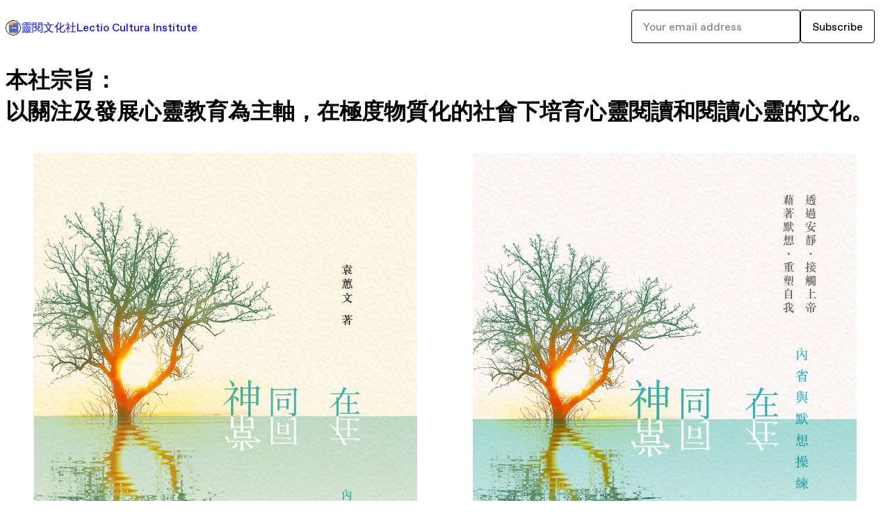

--- FILE ---
content_type: text/html; charset=utf-8
request_url: https://lectiohk.gumroad.com/
body_size: 4290
content:
<!DOCTYPE html>
<html lang="en">
  <head prefix="og: http://ogp.me/ns# fb: http://ogp.me/ns/fb# gumroad: http://ogp.me/ns/fb/gumroad#">
    <link rel="dns-prefetch" href="//assets.gumroad.com">
    <link rel="dns-prefetch" href="//static-2.gumroad.com">
    <link rel="dns-prefetch" href="//public-files.gumroad.com">
  <title inertia>靈閱文化社Lectio Cultura Institute</title>
  <meta name="action-cable-url" content="wss://cable.gumroad.com/cable" />
  <link rel="stylesheet" crossorigin="anonymous" href="https://assets.gumroad.com/packs/css/design-374d0d48.css" />
    <style>:root{--accent: 54 169 174;--contrast-accent: 255 255 255;--font-family: "ABC Favorit", "ABC Favorit", sans-serif;--color: 0 0 0;--primary: var(--color);--contrast-primary: 255 255 255;--filled: 255 255 255;--contrast-filled: var(--color);--body-bg: #ffffff;--active-bg: rgb(var(--color) / var(--gray-1));--border-alpha: 1}body{background-color:#ffffff;color:#000;font-family:"ABC Favorit", "ABC Favorit", sans-serif}
</style>

  <meta name="csrf-param" content="authenticity_token" />
<meta name="csrf-token" content="IlyW3MnGS_uWp3ioLlAioI0A8uyIR-E9TaaJgHHrAVesHemV34QGdOHGNwYhIlUXB4IPty_ScRuoxQlWE60J4g" />
  <meta charset="utf-8">
  <meta content="149071038533330" property="fb:app_id">
  <meta content="http://www.facebook.com/gumroad" property="fb:page_id">
  <meta property="twitter:site" value="@gumroad">
  
    <meta content="Gumroad" property="og:site_name">
    <meta content="website" property="og:type">
      <meta content="本社宗旨： 以關注及發展心靈教育為主軸，在極度物質化的社會下培育心靈閱讀和閱讀心靈的文化。" name="description">
    <meta content="本社宗旨： 以關注及發展心靈教育為主軸，在極度物質化的社會下培育心靈閱讀和閱讀心靈的文化。" property="og:description">
  <meta property="og:image" content="https://public-files.gumroad.com/nre2t947cuw56j0vweaj7yw6k2f6">
  <meta property="og:image:alt" content="靈閱文化社Lectio Cultura Institute&#39;s profile picture">
  <meta property="og:title" content="靈閱文化社Lectio Cultura Institute">
  <meta property="gr:google_analytics:enabled" content="true">
  <meta property="gr:fb_pixel:enabled" content="true">
  <meta property="gr:logged_in_user:id" content="">
  <meta property="gr:environment" value="production">
  <meta property="gr:page:type" content="">
  <meta property="gr:facebook_sdk:enabled" content="false">
  <meta content="initial-scale = 1.0, width = device-width" name="viewport">
  <meta property="stripe:pk" value="pk_live_Db80xIzLPWhKo1byPrnERmym">
  <meta property="stripe:api_version" value="2023-10-16; risk_in_requirements_beta=v1; retrieve_tax_forms_beta=v1;">
  <link href="/opensearch.xml" rel="search" type="application/opensearchdescription+xml" title="Gumroad">
  
    <link href="https://public-files.gumroad.com/nre2t947cuw56j0vweaj7yw6k2f6" rel="shortcut icon">
</head>

  <body id="user_page" class="group/body mac custom-domain" style="">
    <div id="design-settings" data-settings="{&quot;font&quot;:{&quot;name&quot;:&quot;ABC Favorit&quot;,&quot;url&quot;:&quot;https://assets.gumroad.com/assets/ABCFavorit-Regular-26182c8c3addf6e4f8889817249c23b22c93233a8212e5e86574459e4dc926e2.woff2&quot;}}" style="display: none;"></div>
    <div id="user-agent-info" data-settings="{&quot;is_mobile&quot;:false}" style="display: none;"></div>
    <div class="react-entry-point" style="display:contents" id="Alert-react-component-1b6e835f-9412-42ed-8489-c5edcd23e7bb"><div class="fixed top-4 left-1/2 z-100 w-max max-w-[calc(100vw-2rem)] rounded bg-background md:max-w-sm invisible" style="transform:translateX(-50%) translateY(calc(-100% - var(--spacer-4)));transition:all 0.3s ease-out 0.5s"><div role="alert" class="flex items-start gap-2 rounded border border-border p-3"><div class="flex-1"><div></div></div></div></div></div>
      <script type="application/json" class="js-react-on-rails-component" data-component-name="Alert" data-dom-id="Alert-react-component-1b6e835f-9412-42ed-8489-c5edcd23e7bb">{"initial":null}</script>
      


    <div class="flex flex-col lg:flex-row h-screen">
      <main class="flex-1 flex flex-col lg:h-screen overflow-y-auto">
        <div class="flex-1 flex flex-col">
          


<script type="application/json" id="js-react-on-rails-context">{"railsEnv":"production","inMailer":false,"i18nLocale":"en","i18nDefaultLocale":"en","rorVersion":"14.0.4","rorPro":false,"href":"https://lectiohk.gumroad.com/","location":"/","scheme":"https","host":"lectiohk.gumroad.com","port":null,"pathname":"/","search":null,"httpAcceptLanguage":null,"design_settings":{"font":{"name":"ABC Favorit","url":"https://assets.gumroad.com/assets/ABCFavorit-Regular-26182c8c3addf6e4f8889817249c23b22c93233a8212e5e86574459e4dc926e2.woff2"}},"domain_settings":{"scheme":"https","app_domain":"gumroad.com","root_domain":"gumroad.com","short_domain":"gum.co","discover_domain":"gumroad.com","third_party_analytics_domain":"gumroad-analytics.com","api_domain":"api.gumroad.com"},"user_agent_info":{"is_mobile":false},"logged_in_user":null,"current_seller":null,"csp_nonce":"joY6xydGT0O7IVvx0qLBPkGqpoW7L/Q5+ygGeWq4j+E=","locale":"en-US","feature_flags":{"require_email_typo_acknowledgment":true,"disable_stripe_signup":true},"serverSide":false}</script>
<div class="react-entry-point" style="display:contents" id="Profile-react-component-5edf9644-5814-4b43-b7bc-ded4e4599d3a"><div class="flex min-h-full flex-col"><header class="z-20 border-border bg-background text-lg lg:border-b lg:px-4 lg:py-6"><div class="mx-auto flex max-w-6xl flex-wrap lg:flex-nowrap lg:items-center lg:gap-6"><div class="relative flex grow items-center gap-3 border-b border-border px-4 py-8 lg:flex-1 lg:border-0 lg:p-0"><img class="user-avatar" src="https://public-files.gumroad.com/nre2t947cuw56j0vweaj7yw6k2f6" alt="Profile Picture"/><a href="/" class="no-underline">靈閱文化社Lectio Cultura Institute</a></div><div class="flex basis-full items-center gap-3 border-b border-border px-4 py-8 lg:basis-auto lg:border-0 lg:p-0"><form style="flex-grow:1" novalidate=""><fieldset class=""><div class="flex gap-2"><input type="email" class="flex-1" placeholder="Your email address" value=""/><button class="button" type="submit">Subscribe</button></div></fieldset></form></div></div></header><main class="flex-1"><header class="border-b border-border"><div class="mx-auto grid w-full max-w-6xl grid-cols-1 gap-4 px-4 py-8 lg:px-0"><h1 class="whitespace-pre-line">本社宗旨：
以關注及發展心靈教育為主軸，在極度物質化的社會下培育心靈閱讀和閱讀心靈的文化。  </h1></div></header><section class="relative border-b border-border px-4 py-8 lg:py-16" id="NvT91pYlBU2BiVrJgtStPA=="><div class="mx-auto grid w-full max-w-6xl gap-6"><div class="grid grid-cols-1 items-start gap-x-16 gap-y-8"><div><div class="@container"><div class="grid grid-cols-2 gap-4 @xl:grid-cols-3 @3xl:grid-cols-4 @4xl:grid-cols-5 lg:grid-cols-2! lg:@3xl:grid-cols-3! lg:@5xl:grid-cols-4! lg:@7xl:grid-cols-5!"><article class="relative flex flex-col rounded border border-border bg-background transition-all duration-150 hover:shadow"><figure class="aspect-square overflow-hidden rounded-t border-b border-border bg-(image:--product-cover-placeholder) bg-cover [&amp;_img]:size-full [&amp;_img]:object-cover"><img src="https://public-files.gumroad.com/tefvdorumbf1slmanbp76j39zf3r"/></figure><header class="flex flex-1 flex-col gap-3 border-b border-border p-4"><a href="https://lectiohk.gumroad.com/l/XdDqA?layout=profile" class="stretched-link"><h4 itemProp="name" class="line-clamp-4 lg:text-xl">神同在,常同在</h4></a></header><footer class="flex divide-x divide-border"><div class="flex-1 p-4"><div itemscope="" itemProp="offers" itemType="https://schema.org/Offer" class="flex items-center"><span class="group/tooltip relative inline-grid right"><span aria-describedby=":R5gmr6:" style="display:contents"><div class="relative grid grid-flow-col border border-r-0 border-border"><div class="bg-accent px-2 py-1 text-accent-foreground" itemProp="price" content="75">HK$75</div><div class="border-border border-r-transparent border-[calc(0.5lh+--spacing(1))] border-l-1"></div><div class="absolute top-0 right-px bottom-0 border-accent border-r-transparent border-[calc(0.5lh+--spacing(1))] border-l-1"></div></div></span><span role="tooltip" id=":R5gmr6:" class="absolute z-30 hidden w-40 max-w-max rounded-md bg-primary p-3 text-primary-foreground group-focus-within/tooltip:block group-hover/tooltip:block top-1/2 -translate-y-1/2 left-full translate-x-2"><div class="absolute border-6 border-transparent top-1/2 -translate-y-1/2 right-full border-r-primary"></div>HK$75</span></span><link itemProp="url" href="https://lectiohk.gumroad.com/l/XdDqA?layout=profile"/><div itemProp="availability" hidden="">https://schema.org/InStock</div><div itemProp="priceCurrency" hidden="">hkd</div></div></div></footer></article><article class="relative flex flex-col rounded border border-border bg-background transition-all duration-150 hover:shadow"><figure class="aspect-square overflow-hidden rounded-t border-b border-border bg-(image:--product-cover-placeholder) bg-cover [&amp;_img]:size-full [&amp;_img]:object-cover"><img src="https://public-files.gumroad.com/clh12kv16c4o6pnevs0nibe240yy"/></figure><header class="flex flex-1 flex-col gap-3 border-b border-border p-4"><a href="https://lectiohk.gumroad.com/l/oyuzw?layout=profile" class="stretched-link"><h4 itemProp="name" class="line-clamp-4 lg:text-xl">神同在,常同在  內省與默想操練．粵語．MP3</h4></a></header><footer class="flex divide-x divide-border"><div class="flex-1 p-4"><div itemscope="" itemProp="offers" itemType="https://schema.org/Offer" class="flex items-center"><span class="group/tooltip relative inline-grid right"><span aria-describedby=":R5h6r6:" style="display:contents"><div class="relative grid grid-flow-col border border-r-0 border-border"><div class="bg-accent px-2 py-1 text-accent-foreground" itemProp="price" content="120">HK$120</div><div class="border-border border-r-transparent border-[calc(0.5lh+--spacing(1))] border-l-1"></div><div class="absolute top-0 right-px bottom-0 border-accent border-r-transparent border-[calc(0.5lh+--spacing(1))] border-l-1"></div></div></span><span role="tooltip" id=":R5h6r6:" class="absolute z-30 hidden w-40 max-w-max rounded-md bg-primary p-3 text-primary-foreground group-focus-within/tooltip:block group-hover/tooltip:block top-1/2 -translate-y-1/2 left-full translate-x-2"><div class="absolute border-6 border-transparent top-1/2 -translate-y-1/2 right-full border-r-primary"></div>HK$120</span></span><link itemProp="url" href="https://lectiohk.gumroad.com/l/oyuzw?layout=profile"/><div itemProp="availability" hidden="">https://schema.org/InStock</div><div itemProp="priceCurrency" hidden="">hkd</div></div></div></footer></article><article class="relative flex flex-col rounded border border-border bg-background transition-all duration-150 hover:shadow"><figure class="aspect-square overflow-hidden rounded-t border-b border-border bg-(image:--product-cover-placeholder) bg-cover [&amp;_img]:size-full [&amp;_img]:object-cover"><img src="https://public-files.gumroad.com/xc1q5prdsywp6ipdltsxo0luewp3"/></figure><header class="flex flex-1 flex-col gap-3 border-b border-border p-4"><a href="https://lectiohk.gumroad.com/l/nrXur?layout=profile" class="stretched-link"><h4 itemProp="name" class="line-clamp-4 lg:text-xl">京都靈旅</h4></a></header><footer class="flex divide-x divide-border"><div class="flex-1 p-4"><div itemscope="" itemProp="offers" itemType="https://schema.org/Offer" class="flex items-center"><span class="group/tooltip relative inline-grid right"><span aria-describedby=":R5hmr6:" style="display:contents"><div class="relative grid grid-flow-col border border-r-0 border-border"><div class="bg-accent px-2 py-1 text-accent-foreground" itemProp="price" content="78">HK$78</div><div class="border-border border-r-transparent border-[calc(0.5lh+--spacing(1))] border-l-1"></div><div class="absolute top-0 right-px bottom-0 border-accent border-r-transparent border-[calc(0.5lh+--spacing(1))] border-l-1"></div></div></span><span role="tooltip" id=":R5hmr6:" class="absolute z-30 hidden w-40 max-w-max rounded-md bg-primary p-3 text-primary-foreground group-focus-within/tooltip:block group-hover/tooltip:block top-1/2 -translate-y-1/2 left-full translate-x-2"><div class="absolute border-6 border-transparent top-1/2 -translate-y-1/2 right-full border-r-primary"></div>HK$78</span></span><link itemProp="url" href="https://lectiohk.gumroad.com/l/nrXur?layout=profile"/><div itemProp="availability" hidden="">https://schema.org/InStock</div><div itemProp="priceCurrency" hidden="">hkd</div></div></div></footer></article><article class="relative flex flex-col rounded border border-border bg-background transition-all duration-150 hover:shadow"><figure class="aspect-square overflow-hidden rounded-t border-b border-border bg-(image:--product-cover-placeholder) bg-cover [&amp;_img]:size-full [&amp;_img]:object-cover"><img src="https://public-files.gumroad.com/oneig9lpm7jh4fyiwa3rmq3316dn"/></figure><header class="flex flex-1 flex-col gap-3 border-b border-border p-4"><a href="https://lectiohk.gumroad.com/l/cFqFd?layout=profile" class="stretched-link"><h4 itemProp="name" class="line-clamp-4 lg:text-xl">MAP默觀禱告入門(增訂本)</h4></a></header><footer class="flex divide-x divide-border"><div class="flex-1 p-4"><div itemscope="" itemProp="offers" itemType="https://schema.org/Offer" class="flex items-center"><span class="group/tooltip relative inline-grid right"><span aria-describedby=":R5i6r6:" style="display:contents"><div class="relative grid grid-flow-col border border-r-0 border-border"><div class="bg-accent px-2 py-1 text-accent-foreground" itemProp="price" content="82">HK$82</div><div class="border-border border-r-transparent border-[calc(0.5lh+--spacing(1))] border-l-1"></div><div class="absolute top-0 right-px bottom-0 border-accent border-r-transparent border-[calc(0.5lh+--spacing(1))] border-l-1"></div></div></span><span role="tooltip" id=":R5i6r6:" class="absolute z-30 hidden w-40 max-w-max rounded-md bg-primary p-3 text-primary-foreground group-focus-within/tooltip:block group-hover/tooltip:block top-1/2 -translate-y-1/2 left-full translate-x-2"><div class="absolute border-6 border-transparent top-1/2 -translate-y-1/2 right-full border-r-primary"></div>HK$82</span></span><link itemProp="url" href="https://lectiohk.gumroad.com/l/cFqFd?layout=profile"/><div itemProp="availability" hidden="">https://schema.org/InStock</div><div itemProp="priceCurrency" hidden="">hkd</div></div></div></footer></article><article class="relative flex flex-col rounded border border-border bg-background transition-all duration-150 hover:shadow"><figure class="aspect-square overflow-hidden rounded-t border-b border-border bg-(image:--product-cover-placeholder) bg-cover [&amp;_img]:size-full [&amp;_img]:object-cover"><img src="https://public-files.gumroad.com/azbcaq3qaa0ov3acw3gmpcge1zia"/></figure><header class="flex flex-1 flex-col gap-3 border-b border-border p-4"><a href="https://lectiohk.gumroad.com/l/agvhb?layout=profile" class="stretched-link"><h4 itemProp="name" class="line-clamp-4 lg:text-xl">靈繫香港</h4></a></header><footer class="flex divide-x divide-border"><div class="flex-1 p-4"><div itemscope="" itemProp="offers" itemType="https://schema.org/Offer" class="flex items-center"><span class="group/tooltip relative inline-grid right"><span aria-describedby=":R5imr6:" style="display:contents"><div class="relative grid grid-flow-col border border-r-0 border-border"><div class="bg-accent px-2 py-1 text-accent-foreground" itemProp="price" content="78">HK$78</div><div class="border-border border-r-transparent border-[calc(0.5lh+--spacing(1))] border-l-1"></div><div class="absolute top-0 right-px bottom-0 border-accent border-r-transparent border-[calc(0.5lh+--spacing(1))] border-l-1"></div></div></span><span role="tooltip" id=":R5imr6:" class="absolute z-30 hidden w-40 max-w-max rounded-md bg-primary p-3 text-primary-foreground group-focus-within/tooltip:block group-hover/tooltip:block top-1/2 -translate-y-1/2 left-full translate-x-2"><div class="absolute border-6 border-transparent top-1/2 -translate-y-1/2 right-full border-r-primary"></div>HK$78</span></span><link itemProp="url" href="https://lectiohk.gumroad.com/l/agvhb?layout=profile"/><div itemProp="availability" hidden="">https://schema.org/InStock</div><div itemProp="priceCurrency" hidden="">hkd</div></div></div></footer></article><article class="relative flex flex-col rounded border border-border bg-background transition-all duration-150 hover:shadow"><figure class="aspect-square overflow-hidden rounded-t border-b border-border bg-(image:--product-cover-placeholder) bg-cover [&amp;_img]:size-full [&amp;_img]:object-cover"><img src="https://public-files.gumroad.com/ykqqjpkm6i0r1mbwdjan8m9g1kj4"/></figure><header class="flex flex-1 flex-col gap-3 border-b border-border p-4"><a href="https://lectiohk.gumroad.com/l/AAPEh?layout=profile" class="stretched-link"><h4 itemProp="name" class="line-clamp-4 lg:text-xl">聖經靈閱之旅．粵語．MP3</h4></a></header><footer class="flex divide-x divide-border"><div class="flex-1 p-4"><div itemscope="" itemProp="offers" itemType="https://schema.org/Offer" class="flex items-center"><span class="group/tooltip relative inline-grid right"><span aria-describedby=":R5j6r6:" style="display:contents"><div class="relative grid grid-flow-col border border-r-0 border-border"><div class="bg-accent px-2 py-1 text-accent-foreground" itemProp="price" content="120">HK$120</div><div class="border-border border-r-transparent border-[calc(0.5lh+--spacing(1))] border-l-1"></div><div class="absolute top-0 right-px bottom-0 border-accent border-r-transparent border-[calc(0.5lh+--spacing(1))] border-l-1"></div></div></span><span role="tooltip" id=":R5j6r6:" class="absolute z-30 hidden w-40 max-w-max rounded-md bg-primary p-3 text-primary-foreground group-focus-within/tooltip:block group-hover/tooltip:block top-1/2 -translate-y-1/2 left-full translate-x-2"><div class="absolute border-6 border-transparent top-1/2 -translate-y-1/2 right-full border-r-primary"></div>HK$120</span></span><link itemProp="url" href="https://lectiohk.gumroad.com/l/AAPEh?layout=profile"/><div itemProp="availability" hidden="">https://schema.org/InStock</div><div itemProp="priceCurrency" hidden="">hkd</div></div></div></footer></article></div></div></div></div></div></section><footer class="px-4 py-8 text-center mx-auto w-full max-w-6xl lg:py-6 lg:text-left"><div>Powered by <a href="https://gumroad.com/" class="logo-full" aria-label="Gumroad"></a></div></footer></main></div></div>
      <script type="application/json" class="js-react-on-rails-component" data-component-name="Profile" data-dom-id="Profile-react-component-5edf9644-5814-4b43-b7bc-ded4e4599d3a">{"currency_code":"usd","show_ratings_filter":true,"creator_profile":{"external_id":"3720224143004","avatar_url":"https://public-files.gumroad.com/nre2t947cuw56j0vweaj7yw6k2f6","name":"靈閱文化社Lectio Cultura Institute","twitter_handle":null,"subdomain":"lectiohk.gumroad.com"},"sections":[{"id":"NvT91pYlBU2BiVrJgtStPA==","header":null,"type":"SellerProfileProductsSection","show_filters":false,"default_product_sort":"page_layout","search_results":{"total":6,"tags_data":[],"filetypes_data":[],"products":[{"id":"wv25Z126NjC3gKOZhK8eHw==","permalink":"XdDqA","name":"神同在,常同在","seller":null,"ratings":{"count":0,"average":0.0},"thumbnail_url":"https://public-files.gumroad.com/tefvdorumbf1slmanbp76j39zf3r","native_type":"physical","quantity_remaining":null,"is_sales_limited":false,"price_cents":7500,"currency_code":"hkd","is_pay_what_you_want":false,"url":"https://lectiohk.gumroad.com/l/XdDqA?layout=profile","duration_in_months":null,"recurrence":null},{"id":"1cS2d3fmkUhe276qZvok-g==","permalink":"oyuzw","name":"神同在,常同在  內省與默想操練．粵語．MP3","seller":null,"ratings":{"count":0,"average":0.0},"thumbnail_url":"https://public-files.gumroad.com/clh12kv16c4o6pnevs0nibe240yy","native_type":"physical","quantity_remaining":null,"is_sales_limited":false,"price_cents":12000,"currency_code":"hkd","is_pay_what_you_want":false,"url":"https://lectiohk.gumroad.com/l/oyuzw?layout=profile","duration_in_months":null,"recurrence":null},{"id":"lhDA2Gr606ZK4jnQWabcqA==","permalink":"nrXur","name":"京都靈旅","seller":null,"ratings":{"count":0,"average":0.0},"thumbnail_url":"https://public-files.gumroad.com/xc1q5prdsywp6ipdltsxo0luewp3","native_type":"physical","quantity_remaining":null,"is_sales_limited":false,"price_cents":7800,"currency_code":"hkd","is_pay_what_you_want":false,"url":"https://lectiohk.gumroad.com/l/nrXur?layout=profile","duration_in_months":null,"recurrence":null},{"id":"8ceEmMoLuHgKoEMopfWhCg==","permalink":"cFqFd","name":"MAP默觀禱告入門(增訂本)","seller":null,"ratings":{"count":0,"average":0.0},"thumbnail_url":"https://public-files.gumroad.com/oneig9lpm7jh4fyiwa3rmq3316dn","native_type":"physical","quantity_remaining":null,"is_sales_limited":false,"price_cents":8200,"currency_code":"hkd","is_pay_what_you_want":false,"url":"https://lectiohk.gumroad.com/l/cFqFd?layout=profile","duration_in_months":null,"recurrence":null},{"id":"tZbIikqMEUOAapjym56a7w==","permalink":"agvhb","name":"靈繫香港","seller":null,"ratings":{"count":0,"average":0.0},"thumbnail_url":"https://public-files.gumroad.com/azbcaq3qaa0ov3acw3gmpcge1zia","native_type":"physical","quantity_remaining":null,"is_sales_limited":false,"price_cents":7800,"currency_code":"hkd","is_pay_what_you_want":false,"url":"https://lectiohk.gumroad.com/l/agvhb?layout=profile","duration_in_months":null,"recurrence":null},{"id":"v8lZe0uh0C5TbbJBUzFWJg==","permalink":"AAPEh","name":"聖經靈閱之旅．粵語．MP3","seller":null,"ratings":{"count":0,"average":0.0},"thumbnail_url":"https://public-files.gumroad.com/ykqqjpkm6i0r1mbwdjan8m9g1kj4","native_type":"physical","quantity_remaining":null,"is_sales_limited":false,"price_cents":12000,"currency_code":"hkd","is_pay_what_you_want":false,"url":"https://lectiohk.gumroad.com/l/AAPEh?layout=profile","duration_in_months":null,"recurrence":null}]}}],"bio":"本社宗旨：\n以關注及發展心靈教育為主軸，在極度物質化的社會下培育心靈閱讀和閱讀心靈的文化。  ","tabs":[{"name":"Products","sections":["NvT91pYlBU2BiVrJgtStPA=="]}]}</script>
      


        </div>
      </main>
    </div>
    <script src="https://assets.gumroad.com/assets/application-cbf244e9109e70d7b04497041636f00173a1e588f9b879b3a3ef11f8dfb86e5c.js" type="5da25448463f215aff259595-text/javascript"></script>
    
        <script src="https://assets.gumroad.com/packs/js/webpack-runtime-66690cf0e90bb9e091f6.js" defer="defer" type="5da25448463f215aff259595-text/javascript"></script>
<script src="https://assets.gumroad.com/packs/js/webpack-commons-eebd34fa5905ffe0e73d.js" defer="defer" type="5da25448463f215aff259595-text/javascript"></script>
<script src="https://assets.gumroad.com/packs/js/9854-1257cb4ac4e1d5cd629d.js" defer="defer" type="5da25448463f215aff259595-text/javascript"></script>
<script src="https://assets.gumroad.com/packs/js/4310-86378da55705e767554e.js" defer="defer" type="5da25448463f215aff259595-text/javascript"></script>
<script src="https://assets.gumroad.com/packs/js/9495-aad51c2a2725c3a26382.js" defer="defer" type="5da25448463f215aff259595-text/javascript"></script>
<script src="https://assets.gumroad.com/packs/js/user-fd036160ebff11853ca1.js" defer="defer" type="5da25448463f215aff259595-text/javascript"></script>

  <script src="/cdn-cgi/scripts/7d0fa10a/cloudflare-static/rocket-loader.min.js" data-cf-settings="5da25448463f215aff259595-|49" defer></script><script defer src="https://static.cloudflareinsights.com/beacon.min.js/vcd15cbe7772f49c399c6a5babf22c1241717689176015" integrity="sha512-ZpsOmlRQV6y907TI0dKBHq9Md29nnaEIPlkf84rnaERnq6zvWvPUqr2ft8M1aS28oN72PdrCzSjY4U6VaAw1EQ==" nonce="joY6xydGT0O7IVvx0qLBPkGqpoW7L/Q5+ygGeWq4j+E=" data-cf-beacon='{"rayId":"9bdfbcf8b8080ecd","version":"2025.9.1","serverTiming":{"name":{"cfExtPri":true,"cfEdge":true,"cfOrigin":true,"cfL4":true,"cfSpeedBrain":true,"cfCacheStatus":true}},"token":"5070e21320304a1ba2b0a42ce9682840","b":1}' crossorigin="anonymous"></script>
</body>
</html>


--- FILE ---
content_type: application/javascript
request_url: https://assets.gumroad.com/packs/js/webpack-runtime-66690cf0e90bb9e091f6.js
body_size: 4667
content:
(()=>{"use strict";var e,a,c,f,d={},b={};function r(e){var a=b[e];if(void 0!==a)return a.exports;var c=b[e]={id:e,loaded:!1,exports:{}};return d[e].call(c.exports,c,c.exports,r),c.loaded=!0,c.exports}r.m=d,e=[],r.O=(a,c,f,d)=>{if(!c){var b=1/0;for(i=0;i<e.length;i++){c=e[i][0],f=e[i][1],d=e[i][2];for(var t=!0,o=0;o<c.length;o++)(!1&d||b>=d)&&Object.keys(r.O).every((e=>r.O[e](c[o])))?c.splice(o--,1):(t=!1,d<b&&(b=d));if(t){e.splice(i--,1);var n=f();void 0!==n&&(a=n)}}return a}d=d||0;for(var i=e.length;i>0&&e[i-1][2]>d;i--)e[i]=e[i-1];e[i]=[c,f,d]},r.n=e=>{var a=e&&e.__esModule?()=>e.default:()=>e;return r.d(a,{a}),a},c=Object.getPrototypeOf?e=>Object.getPrototypeOf(e):e=>e.__proto__,r.t=function(e,f){if(1&f&&(e=this(e)),8&f)return e;if("object"==typeof e&&e){if(4&f&&e.__esModule)return e;if(16&f&&"function"==typeof e.then)return e}var d=Object.create(null);r.r(d);var b={};a=a||[null,c({}),c([]),c(c)];for(var t=2&f&&e;"object"==typeof t&&!~a.indexOf(t);t=c(t))Object.getOwnPropertyNames(t).forEach((a=>b[a]=()=>e[a]));return b.default=()=>e,r.d(d,b),d},r.d=(e,a)=>{for(var c in a)r.o(a,c)&&!r.o(e,c)&&Object.defineProperty(e,c,{enumerable:!0,get:a[c]})},r.f={},r.e=e=>Promise.all(Object.keys(r.f).reduce(((a,c)=>(r.f[c](e,a),a)),[])),r.u=e=>3058===e?"js/3058-5942cd5cdb4f2e15775f.js":8274===e?"js/8274-aa30be491bb869799fd3.js":3936===e?"js/3936-f2dbadfc63a359e9e633.js":4003===e?"js/4003-37c73d751f2e32a63253.js":8055===e?"js/8055-a11518c871172e7a9399.js":7157===e?"js/7157-0bdb3d5febd42b2bd008.js":4014===e?"js/4014-deb4149b98e45df03bfd.js":9854===e?"js/9854-1257cb4ac4e1d5cd629d.js":4310===e?"js/4310-86378da55705e767554e.js":9495===e?"js/9495-aad51c2a2725c3a26382.js":"js/"+e+"-"+{52:"40ea400e001f2dcfa72f",87:"07f6c6530bb57635af64",329:"c5b6c5664f7f301e2594",365:"21d9783f212885126341",435:"710b713845c73f9b72ba",465:"a3578c48dda01c0d5df3",497:"e35c1438363160ead12b",592:"795ca2882cd78667d321",613:"410dfc14d8cab2e1bb20",715:"93c6a00daa0df81fc4ff",759:"f8497a10e23fb2940990",944:"d5e2680f297e21ed0730",982:"e1104f652c745adfbbbd",987:"25739e0750fe5d9864df",1114:"87d7bbf0fab2d60bef7f",1206:"79487fe85afd7fb6d318",1244:"e497be0e95b403f26bcc",1284:"9007ad1f94927d5188fc",1381:"c0afc715455baa2ab3ce",1388:"122ba461b1ad6b21f4c3",1481:"72776d7af627bc61cc97",1498:"0169d18c60d474201f5f",1516:"5e72e249197542213e15",1547:"1d15f407ed703aa4fa66",1578:"2c73050a8ee9b6278ef9",1597:"21f6efde05ee66d7fa76",1679:"47eff6b26f8cc560978a",1692:"051ac1a8f4e3c35f4919",1786:"18b5a9da7e8f851a1c48",1838:"2cfcd42b965a3894bb9c",1904:"c82654a92f7dd20ce136",1917:"47514232443602239a1f",1976:"986af2aed3390545332e",2062:"8bf237d5751ae13c22f7",2080:"c44b6286b248e6abfa15",2215:"e352a009366f2ca6f66f",2222:"70ac8a96483ba7b02536",2263:"3fb142752d759b40343e",2337:"e8fe88b19bcbf5b43841",2360:"28aab506173be98c2766",2365:"f679a8652cfef9ae01bb",2370:"ff73b1cb9a387691d935",2397:"29ac0dd5c642c43ff8a9",2405:"b55b8df1c588f0df37a8",2417:"06d0648e15a1da6f78ba",2449:"a48326450a0ad43ecf04",2481:"ec550d818f55e4f11985",2647:"4a9e4005054a305aa09f",2683:"23587b956148cb5eba5a",2687:"e44d4027e23c9eb826b5",2703:"6e3cf0f70e66b5fbf045",2711:"0abf088d81ecc1dde7be",2765:"89a53386d7d706abbd52",2827:"50fb76b825ab38bc7d32",2877:"f712adac5c76fc163819",2878:"2301961b5817f2cac0d9",2937:"4f10a043aa7bf584655c",2962:"e890a5506f5183b50083",2985:"8636067cd1cbe8d93f85",2994:"62e454678a604459e7fd",3075:"faa0a3b6f1d5aa0ba8b0",3121:"2c53b56594984c4636f0",3128:"7f285501846c38918db2",3293:"2d54b7e3feca815dfdba",3311:"38d45144146042abf737",3534:"fa89b7db5eeda7ee050b",3675:"c0cb891b6d5b35e82399",3704:"8e2b419349c4944d55e0",3761:"00528d4e80601ce5440d",3762:"848d1511157a97a13d06",3833:"23e98fdd824744455d03",3846:"388ed3fe48bd6d730e92",3919:"ec83d48fb57a783e6d99",3968:"ff129fc1b077abfbe711",3993:"c5f0790451df85d439c1",4026:"e7f8e9e9da19025fb3fd",4105:"5dc58d31248464f43b4d",4164:"c81958f7ad5e4b37d040",4199:"a8cb65539bca17ccb99f",4252:"b22a09dfb758eb62fcb5",4273:"0780bf7b3ae92b017a70",4336:"1c71ccdace490c8cc269",4345:"f9340dcbc209ce8f7978",4349:"66e8e50c81c8c3ff76f6",4445:"2f3f5c1d0f690bd6a6c7",4521:"5e87516410bf1abe90ab",4534:"12f06692adeb4daf8d9f",4610:"3f6b398a5bf07088f7c5",4685:"e37a695a3c446a4b9c4f",4686:"0b7985ffa90bed9b5a85",4709:"35846876dee0dda05154",4741:"6086640c6cdb1589b403",4803:"f3c0c1006a9866d1742e",4812:"3c98f75a09e9678c9823",4815:"28850b06fbbb36d0352e",4817:"1277b8a48e2cfad044c8",5048:"e6bc40c1f608ce6f3f0b",5061:"005e77f061fe82ccbe35",5226:"a747aebcec404d55c7cc",5235:"1364a79e41953d3cd027",5303:"bd317422e4d4311284ad",5445:"9d16cf80dd59c4435bc7",5456:"4e9006ddef8964ca8a4e",5531:"7f278d5ad76a600fc3ce",5713:"152e17ba6e18a5acfe61",5798:"862940ee32d3ec3bfaa1",5826:"8982f5c6ac2cd21819d7",5827:"0a34af9833e82b23414e",5853:"1960eebd840e7805aa89",5904:"d43843577fae0471dae6",5991:"0c1606ecf6d28d6f4bbc",6005:"81688472a3cf08f12b4b",6021:"f4f189b4ff14a1f8a626",6091:"8308444d1971e8a86536",6099:"fb62d4a0a0ba07eaff5b",6161:"aaded0d59e5b61687c6a",6179:"f83032e7fd883a9f4554",6214:"76e6fa932e0c1fd0e566",6279:"936b9d92b478a74b54e8",6364:"43cbe992f09b8977ebb8",6396:"04b8236e969f2c25f438",6454:"23278f12a6948a00e9f5",6486:"dc4b060fae0a5284ba32",6520:"835f8281c46a351431db",6527:"b830b8c6d3b08853d1e7",6545:"af37a4c9d6b37f86750a",6585:"093ae7e73ff0bec7618e",6617:"b9b74f948c362d050662",6670:"6c63bb79fe0f0740eb03",6718:"cc01a1a7e2188220bcae",6730:"d9cbf719b1e3e7e0c20e",6845:"b7f7e46f5c3da66a1fb5",6859:"2b2d7d71eb06c199c354",6883:"93bf6e7f8ee4679e9a7d",6889:"bb1c71429f2fd4c948a4",6916:"628d9618cc7c91a5dbd9",6969:"06a4ce068572d264c5d8",6993:"17a77131c21bd8e62de6",7008:"94fc23e8b2abcbdb584b",7077:"ba8ad55e62598bbca6d3",7078:"e83cd92e46c50da0f513",7085:"c4882296593c95194828",7087:"ee2e11c5f6e449039763",7107:"5ca4a4685c8f66c2a26f",7196:"84c993a6b5c7273bfcdc",7198:"bc09a926e729497947d0",7217:"6b27af29ad25b6f8f3e8",7224:"f2eb1cb41d77ca63c894",7327:"33131f39d17ba0950279",7390:"6eb4623592e60ee9ba95",7520:"9fa185b2c33ce9b5a61a",7527:"8f21d82eb60b68a41b49",7616:"4929ac9fc1fd56943fe0",7644:"47eca31cf79d4ac23a0f",7648:"03708ab7e11a318d3553",7771:"f24193753d8693ad881f",7826:"5cfbf4645e4a647f20ba",7872:"f3cd857c2fb150de8fcb",7921:"8ebe3f1772bde620343b",8123:"0db3b20562c90beae1df",8208:"d7e6df3e901e6c72df3b",8211:"4baea94d2fbf83f0e77d",8386:"945dd78a8825ff130db9",8402:"c103c9cba872db84e59a",8459:"bd3bca5fa59dbad0656b",8480:"dd6cbae1f1f16efef850",8542:"4a4f31323155ca3ba897",8623:"57b4cdcd152580296dd7",8747:"d5b973ff95285568d7a0",8751:"fe94853dc9b5dc3544f5",8761:"60c2959e217c45fa9595",8778:"7218522fe34337c02689",8792:"51c9c34f254b406a75bb",8890:"69773ec923574693d1aa",8904:"7c9dcc392e961c83108d",8908:"58b175fb588b1b245c21",8966:"c98cf6891270c3e1a6ce",8994:"5e1462cce9c4fc02a7fd",9059:"f97e53fe8b3f925753ff",9111:"869096d131ba05f8a69b",9117:"8f13dcc6fc0fbad227fa",9156:"e0a353478082f33f7205",9226:"8902ce1979332d64781d",9249:"041e4261f8933d2e9bd6",9259:"266b4059fce486ee62f2",9281:"f9cf18452d53c01ec55b",9318:"dad247a578a3e8907100",9365:"68ea49f51429c77014cd",9395:"11422e581d08776bd363",9458:"e157c99d13d340d24765",9466:"1503441259ef79202ad8",9468:"9b44a7249dbf78ff1fc6",9681:"3797475956dad96612de",9708:"8189b233ebf8c352be51",9799:"9dbebed4fe61029f9b63",9812:"e304aa44aee48b2757ce",9841:"76681a46818e5e50bf58",9844:"4b6e97efa1e839dc00d0",9956:"38f58b8120eb26f9f1d9",9977:"896e885227c6d0d4c250"}[e]+".chunk.js",r.miniCssF=e=>{},r.g=function(){if("object"==typeof globalThis)return globalThis;try{return this||new Function("return this")()}catch(e){if("object"==typeof window)return window}}(),r.o=(e,a)=>Object.prototype.hasOwnProperty.call(e,a),f={},r.l=(e,a,c,d)=>{if(f[e])f[e].push(a);else{var b,t;if(void 0!==c)for(var o=document.getElementsByTagName("script"),n=0;n<o.length;n++){var i=o[n];if(i.getAttribute("src")==e){b=i;break}}b||(t=!0,(b=document.createElement("script")).charset="utf-8",b.timeout=120,r.nc&&b.setAttribute("nonce",r.nc),b.src=e),f[e]=[a];var s=(a,c)=>{b.onerror=b.onload=null,clearTimeout(l);var d=f[e];if(delete f[e],b.parentNode&&b.parentNode.removeChild(b),d&&d.forEach((e=>e(c))),a)return a(c)},l=setTimeout(s.bind(null,void 0,{type:"timeout",target:b}),12e4);b.onerror=s.bind(null,b.onerror),b.onload=s.bind(null,b.onload),t&&document.head.appendChild(b)}},r.r=e=>{"undefined"!=typeof Symbol&&Symbol.toStringTag&&Object.defineProperty(e,Symbol.toStringTag,{value:"Module"}),Object.defineProperty(e,"__esModule",{value:!0})},r.nmd=e=>(e.paths=[],e.children||(e.children=[]),e),r.p="https://assets.gumroad.com/packs/",(()=>{var e={7311:0,1475:0};r.f.j=(a,c)=>{var f=r.o(e,a)?e[a]:void 0;if(0!==f)if(f)c.push(f[2]);else if(/^(1475|7311)$/.test(a))e[a]=0;else{var d=new Promise(((c,d)=>f=e[a]=[c,d]));c.push(f[2]=d);var b=r.p+r.u(a),t=new Error;r.l(b,(c=>{if(r.o(e,a)&&(0!==(f=e[a])&&(e[a]=void 0),f)){var d=c&&("load"===c.type?"missing":c.type),b=c&&c.target&&c.target.src;t.message="Loading chunk "+a+" failed.\n("+d+": "+b+")",t.name="ChunkLoadError",t.type=d,t.request=b,f[1](t)}}),"chunk-"+a,a)}},r.O.j=a=>0===e[a];var a=(a,c)=>{var f,d,b=c[0],t=c[1],o=c[2],n=0;if(b.some((a=>0!==e[a]))){for(f in t)r.o(t,f)&&(r.m[f]=t[f]);if(o)var i=o(r)}for(a&&a(c);n<b.length;n++)d=b[n],r.o(e,d)&&e[d]&&e[d][0](),e[d]=0;return r.O(i)},c=globalThis.webpackChunk=globalThis.webpackChunk||[];c.forEach(a.bind(null,0)),c.push=a.bind(null,c.push.bind(c))})(),r.nc=void 0})();
//# sourceMappingURL=webpack-runtime-66690cf0e90bb9e091f6.js.map